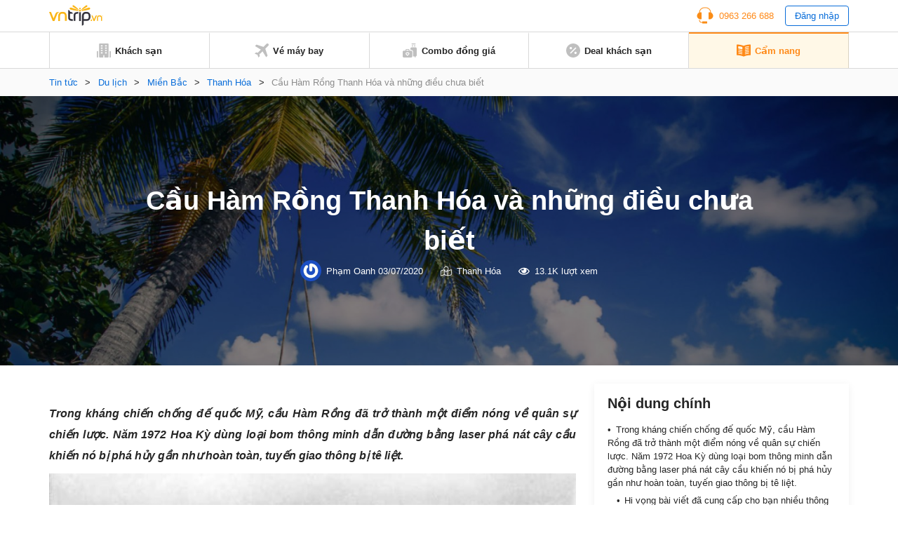

--- FILE ---
content_type: text/html; charset=UTF-8
request_url: https://www.vntrip.vn/cam-nang/cau-ham-rong-thanh-hoa-va-nhung-dieu-chua-biet-34396
body_size: 21494
content:
<!DOCTYPE html><html lang=vi><head><meta charset="utf-8"><meta http-equiv="x-ua-compatible" content="ie=edge"><meta name="viewport" content="width=device-width, initial-scale=1.0, maximum-scale=1.0, user-scalable=no"><meta name="format-detection" content="telephone=no"><meta name='dmca-site-verification' content='VXFUSDFYNE5BVkhFU1hUcmViYTFKUT090'><link rel="shortcut icon" type=image/x-icon href=https://statics.vntrip.vn/images/icons/vntrip_favicon.ico><link rel=stylesheet href="https://cdn.vntrip.vn/cam-nang/wp-content/themes/vntrip_blog_desktop_v2/assets/css/stylesDesktop.css?v=1.0.8"> <script async src="https://pagead2.googlesyndication.com/pagead/js/adsbygoogle.js?client=ca-pub-2549893200319024" crossorigin=anonymous></script> <meta name='robots' content='index, follow, max-image-preview:large, max-snippet:-1, max-video-preview:-1'><title>Cầu Hàm Rồng Thanh Hóa và những điều chưa biết</title><meta name="description" content="Cầu Hàm Rồng Thanh Hóa chứng nhân lịch sử còn nguyên vẹn cách đây hàng chục năm, cầu Hàm Rồng nổi tiếng về ý nghĩa lịch sử như một tượng đài kỳ vĩ đã trải qua năm tháng chiến tranh."><link rel=canonical href=https://www.vntrip.vn/cam-nang/cau-ham-rong-thanh-hoa-va-nhung-dieu-chua-biet-34396><meta property="og:locale" content="vi_VN"><meta property="og:type" content="article"><meta property="og:title" content="Cầu Hàm Rồng Thanh Hóa và những điều chưa biết"><meta property="og:description" content="Cầu Hàm Rồng Thanh Hóa chứng nhân lịch sử còn nguyên vẹn cách đây hàng chục năm, cầu Hàm Rồng nổi tiếng về ý nghĩa lịch sử như một tượng đài kỳ vĩ đã trải qua năm tháng chiến tranh."><meta property="og:url" content="https://www.vntrip.vn/cam-nang/cau-ham-rong-thanh-hoa-va-nhung-dieu-chua-biet-34396"><meta property="og:site_name" content="Cẩm nang du lịch Việt Nam"><meta property="article:publisher" content="https://www.facebook.com/vntrip"><meta property="article:published_time" content="2017-10-11T08:31:01+00:00"><meta property="article:modified_time" content="2020-07-03T10:17:44+00:00"><meta property="og:image" content="https://cdn.vntrip.vn/cam-nang/wp-content/uploads/2017/10/xe-dap.jpg"><meta property="og:image:width" content="640"><meta property="og:image:height" content="379"><meta name="twitter:card" content="summary"><meta name="twitter:label1" content="Được viết bởi"><meta name="twitter:data1" content="Phạm Oanh"><meta name="twitter:label2" content="Ước tính thời gian đọc"><meta name="twitter:data2" content="10 phút"> <script type=application/ld+json class=yoast-schema-graph>{"@context":"https://schema.org","@graph":[{"@type":"Organization","@id":"https://www.vntrip.vn/cam-nang/#organization","name":"Vntrip Ota","url":"https://www.vntrip.vn/cam-nang/","sameAs":["https://www.facebook.com/vntrip","https://www.instagram.com/vntrip.vn","https://www.linkedin.com/company/vntrip-ota","https://www.youtube.com/channel/UC5OXeHadEOiPhs2psjDIpZA/featured"],"logo":{"@type":"ImageObject","@id":"https://www.vntrip.vn/cam-nang/#logo","inLanguage":"vi","url":"https://cdn.vntrip.vn/cam-nang/wp-content/uploads/2019/11/logo-vntrip-60px.jpg","contentUrl":"https://cdn.vntrip.vn/cam-nang/wp-content/uploads/2019/11/logo-vntrip-60px.jpg","width":136,"height":60,"caption":"Vntrip Ota"},"image":{"@id":"https://www.vntrip.vn/cam-nang/#logo"}},{"@type":"WebSite","@id":"https://www.vntrip.vn/cam-nang/#website","url":"https://www.vntrip.vn/cam-nang/","name":"C\u1ea9m nang du l\u1ecbch Vi\u1ec7t Nam","description":"","publisher":{"@id":"https://www.vntrip.vn/cam-nang/#organization"},"potentialAction":[{"@type":"SearchAction","target":{"@type":"EntryPoint","urlTemplate":"https://www.vntrip.vn/cam-nang/?s={search_term_string}"},"query-input":"required name=search_term_string"}],"inLanguage":"vi"},{"@type":"ImageObject","@id":"https://www.vntrip.vn/cam-nang/cau-ham-rong-thanh-hoa-va-nhung-dieu-chua-biet-34396#primaryimage","inLanguage":"vi","url":"https://cdn.vntrip.vn/cam-nang/wp-content/uploads/2017/10/xe-dap.jpg","contentUrl":"https://cdn.vntrip.vn/cam-nang/wp-content/uploads/2017/10/xe-dap.jpg","width":640,"height":379,"caption":"M\u1ed9t ch\u1ee9ng nh\u00e2n l\u1ecbch s\u1eed (\u1ea2nh: ST)"},{"@type":"WebPage","@id":"https://www.vntrip.vn/cam-nang/cau-ham-rong-thanh-hoa-va-nhung-dieu-chua-biet-34396#webpage","url":"https://www.vntrip.vn/cam-nang/cau-ham-rong-thanh-hoa-va-nhung-dieu-chua-biet-34396","name":"C\u1ea7u H\u00e0m R\u1ed3ng Thanh H\u00f3a v\u00e0 nh\u1eefng \u0111i\u1ec1u ch\u01b0a bi\u1ebft","isPartOf":{"@id":"https://www.vntrip.vn/cam-nang/#website"},"primaryImageOfPage":{"@id":"https://www.vntrip.vn/cam-nang/cau-ham-rong-thanh-hoa-va-nhung-dieu-chua-biet-34396#primaryimage"},"datePublished":"2017-10-11T08:31:01+00:00","dateModified":"2020-07-03T10:17:44+00:00","description":"C\u1ea7u H\u00e0m R\u1ed3ng Thanh H\u00f3a ch\u1ee9ng nh\u00e2n l\u1ecbch s\u1eed c\u00f2n nguy\u00ean v\u1eb9n c\u00e1ch \u0111\u00e2y h\u00e0ng ch\u1ee5c n\u0103m, c\u1ea7u H\u00e0m R\u1ed3ng n\u1ed5i ti\u1ebfng v\u1ec1 \u00fd ngh\u0129a l\u1ecbch s\u1eed nh\u01b0 m\u1ed9t t\u01b0\u1ee3ng \u0111\u00e0i k\u1ef3 v\u0129 \u0111\u00e3 tr\u1ea3i qua n\u0103m th\u00e1ng chi\u1ebfn tranh.","breadcrumb":{"@id":"https://www.vntrip.vn/cam-nang/cau-ham-rong-thanh-hoa-va-nhung-dieu-chua-biet-34396#breadcrumb"},"inLanguage":"vi","potentialAction":[{"@type":"ReadAction","target":["https://www.vntrip.vn/cam-nang/cau-ham-rong-thanh-hoa-va-nhung-dieu-chua-biet-34396"]}]},{"@type":"BreadcrumbList","@id":"https://www.vntrip.vn/cam-nang/cau-ham-rong-thanh-hoa-va-nhung-dieu-chua-biet-34396#breadcrumb","itemListElement":[{"@type":"ListItem","position":1,"name":"Tin t\u1ee9c","item":"https://www.vntrip.vn/cam-nang/"},{"@type":"ListItem","position":2,"name":"Du l\u1ecbch","item":"https://www.vntrip.vn/cam-nang/du-lich"},{"@type":"ListItem","position":3,"name":"Mi\u1ec1n B\u1eafc","item":"https://www.vntrip.vn/cam-nang/du-lich/mien-bac"},{"@type":"ListItem","position":4,"name":"Thanh H\u00f3a","item":"https://www.vntrip.vn/cam-nang/du-lich/mien-bac/du-lich-thanh-hoa"},{"@type":"ListItem","position":5,"name":"C\u1ea7u H\u00e0m R\u1ed3ng Thanh H\u00f3a v\u00e0 nh\u1eefng \u0111i\u1ec1u ch\u01b0a bi\u1ebft"}]},{"@type":"Article","@id":"https://www.vntrip.vn/cam-nang/cau-ham-rong-thanh-hoa-va-nhung-dieu-chua-biet-34396#article","isPartOf":{"@id":"https://www.vntrip.vn/cam-nang/cau-ham-rong-thanh-hoa-va-nhung-dieu-chua-biet-34396#webpage"},"author":{"@id":"https://www.vntrip.vn/cam-nang/#/schema/person/8c92a43c8cde7596bdccf566b0459625"},"headline":"C\u1ea7u H\u00e0m R\u1ed3ng Thanh H\u00f3a v\u00e0 nh\u1eefng \u0111i\u1ec1u ch\u01b0a bi\u1ebft","datePublished":"2017-10-11T08:31:01+00:00","dateModified":"2020-07-03T10:17:44+00:00","mainEntityOfPage":{"@id":"https://www.vntrip.vn/cam-nang/cau-ham-rong-thanh-hoa-va-nhung-dieu-chua-biet-34396#webpage"},"wordCount":2054,"commentCount":0,"publisher":{"@id":"https://www.vntrip.vn/cam-nang/#organization"},"image":{"@id":"https://www.vntrip.vn/cam-nang/cau-ham-rong-thanh-hoa-va-nhung-dieu-chua-biet-34396#primaryimage"},"thumbnailUrl":"https://cdn.vntrip.vn/cam-nang/wp-content/uploads/2017/10/xe-dap.jpg","keywords":["C\u1ea3nh \u0111\u1eb9p","\u0110\u1ecba \u0111i\u1ec3m ch\u1ee5p \u1ea3nh","\u0111\u1ecba \u0111i\u1ec3m ch\u1ee5p \u1ea3nh \u0111\u1eb9p","du l\u1ecbch l\u1ecbch s\u1eed - v\u0103n h\u00f3a","du l\u1ecbch tr\u1ea3i nghi\u1ec7m","Vi\u1ec7t Nam"],"articleSection":["Thanh H\u00f3a"],"inLanguage":"vi","potentialAction":[{"@type":"CommentAction","name":"Comment","target":["https://www.vntrip.vn/cam-nang/cau-ham-rong-thanh-hoa-va-nhung-dieu-chua-biet-34396#respond"]}]},{"@type":"Person","@id":"https://www.vntrip.vn/cam-nang/#/schema/person/8c92a43c8cde7596bdccf566b0459625","name":"Ph\u1ea1m Oanh","image":{"@type":"ImageObject","@id":"https://www.vntrip.vn/cam-nang/#personlogo","inLanguage":"vi","url":"https://secure.gravatar.com/avatar/4a9f95006fe8cd8a70f792855e74a466?s=96&r=g","contentUrl":"https://secure.gravatar.com/avatar/4a9f95006fe8cd8a70f792855e74a466?s=96&r=g","caption":"Ph\u1ea1m Oanh"},"sameAs":["ppo231297@gmail.com"],"url":"https://www.vntrip.vn/cam-nang/author/oanh-v-phamvntrip-vn"}]}</script> <link rel=dns-prefetch href=//www.vntrip.vn><link rel=dns-prefetch href=//s.w.org><link rel=alternate type=application/rss+xml title="Cẩm nang du lịch Việt Nam &raquo; Cầu Hàm Rồng Thanh Hóa và những điều chưa biết Dòng phản hồi" href=https://www.vntrip.vn/cam-nang/cau-ham-rong-thanh-hoa-va-nhung-dieu-chua-biet-34396/feed><link rel=stylesheet id=toc-screen-css  href='https://cdn.vntrip.vn/cam-nang/wp-content/plugins/table-of-contents-plus/screen.min.css?ver=2106' type=text/css media=all><link rel=https://api.w.org/ href=https://www.vntrip.vn/cam-nang/wp-json/ ><link rel=alternate type=application/json href=https://www.vntrip.vn/cam-nang/wp-json/wp/v2/posts/34396><link rel=EditURI type=application/rsd+xml title=RSD href=https://www.vntrip.vn/cam-nang/xmlrpc.php?rsd><link rel=wlwmanifest type=application/wlwmanifest+xml href=https://cdn.vntrip.vn/cam-nang/wp-includes/wlwmanifest.xml><meta name="generator" content="WordPress 5.7.14"><link rel=shortlink href='https://www.vntrip.vn/cam-nang/?p=34396'><meta name="framework" content="Redux 4.1.29"><style media=screen>.g { margin:0px; padding:0px; overflow:hidden; line-height:1; zoom:1; }
	.g img { height:auto; }
	.g-col { position:relative; float:left; }
	.g-col:first-child { margin-left: 0; }
	.g-col:last-child { margin-right: 0; }
	.g-1 { margin:15px;  }
	.g-2 { margin:15px;  }
	.g-3 { margin:15px;  }
	.g-4 { margin:15px;  }
	.g-5 { margin:15px;  }
	.g-6 { margin:15px;  }
	.g-7 { margin:15px;  }
	.g-8 { margin:15px;  }
	.g-9 { margin:15px;  }
	.g-10 { margin:15px;  }
	.g-11 { margin:15px;  }
	.g-12 { margin:15px;  }
	.g-13 { margin:15px;  }
	.g-14 { margin:15px;  }
	.g-15 { margin:15px;  }
	.g-16 { margin:15px;  }
	.g-17 { margin:15px;  }
	.g-18 { margin:15px;  }
	.g-19 { margin:15px;  }
	.g-20 {  margin: 0 auto; }
	.g-21 {  margin: 0 auto; }
	.g-22 { margin:15px;  }
	.g-24 { margin:15px;  }
	.g-25 { margin:15px;  }
	.g-26 { margin:15px;  }
	.g-27 { margin:15px;  }
	.g-28 { margin:15px;  }
	.g-29 { margin:15px;  }
	.g-30 { margin:15px;  }
	.g-31 { margin:15px;  }
	.g-32 { margin:15px;  }
	.g-33 { margin:15px;  }
	.g-34 { margin:15px;  }
	.g-35 {  margin: 0 auto; }
	.g-36 { margin:15px;  }
	.g-38 { margin:10px;  }
	.g-39 {  margin: 0 auto; }
	.g-40 {  margin: 0 auto; }
	@media only screen and (max-width: 480px) {
		.g-col, .g-dyn, .g-single { width:100%; margin-left:0; margin-right:0; }
	}</style><link rel=amphtml href=https://www.vntrip.vn/cam-nang/cau-ham-rong-thanh-hoa-va-nhung-dieu-chua-biet-34396/amp></head><body><div class=pageBody><header class=header><div class=headerLg><div class=headerLg__top><div class=container><a href=https://www.vntrip.vn/cam-nang class=headerLg__logo><img src=https://statics.vntrip.vn/images//svg/logo-vntrip-black.svg alt=logo></a><div class=d-flex style="align-items: center;"><ul> <li> <a href=tel:0963266688 class=btnHotline> <svg width=24 height=24 viewBox="0 0 24 24" fill=none xmlns=http://www.w3.org/2000/svg> <path d="M14.5 20.5004H8.5C8.36739 20.5004 8.24021 20.5531 8.14645 20.6468C8.05268 20.7406 8 20.8678 8 21.0004V21.5004H7C5.6215 21.5004 4.5 20.3789 4.5 19.0004V18.4099C4.15978 18.3525 3.82519 18.2657 3.5 18.1504V19.0004C3.5 20.9304 5.07 22.5004 7 22.5004H8V23.0004C8 23.133 8.05268 23.2602 8.14645 23.3539C8.24021 23.4477 8.36739 23.5004 8.5 23.5004H14.5C14.6326 23.5004 14.7598 23.4477 14.8536 23.3539C14.9473 23.2602 15 23.133 15 23.0004V21.0004C15 20.8678 14.9473 20.7406 14.8536 20.6468C14.7598 20.5531 14.6326 20.5004 14.5 20.5004Z" fill=#FA8C16></path> <path d="M20.496 7.9185C20.4515 3.8205 17.108 0.5 13 0.5H11C6.892 0.5 3.5485 3.8205 3.504 7.9185C1.738 8.6905 0.5 10.4525 0.5 12.5C0.5 15.257 2.743 17.5 5.5 17.5C5.8635 17.5 6.237 17.457 6.6105 17.3725C6.72108 17.3474 6.81986 17.2855 6.89063 17.197C6.9614 17.1084 6.99997 16.9984 7 16.885V8.115C6.99997 8.00162 6.9614 7.89161 6.89063 7.80303C6.81986 7.71445 6.72108 7.65256 6.6105 7.6275C6.2462 7.54399 5.87375 7.50123 5.5 7.5C5.1645 7.5 4.8375 7.5345 4.5205 7.5975C4.73 4.201 7.5515 1.5 11 1.5H13C16.4485 1.5 19.27 4.201 19.4795 7.5975C19.157 7.53297 18.8289 7.50032 18.5 7.5C18.136 7.5 17.7625 7.543 17.389 7.628C17.2785 7.65316 17.1798 7.71509 17.1092 7.80366C17.0385 7.89224 17 8.00219 17 8.1155V16.885C17 16.9984 17.0386 17.1084 17.1094 17.197C17.1801 17.2855 17.2789 17.3474 17.3895 17.3725C17.763 17.457 18.1365 17.5 18.5 17.5C21.257 17.5 23.5 15.257 23.5 12.5C23.5 10.4525 22.262 8.6905 20.496 7.9185Z" fill=#FA8C16></path> </svg> <span>0963 266 688</span> </a> </li> <li> <button type=button class=btnLogin id=login_btn>Đăng nhập</button> </li></ul><ul class=nav-account style="display: none"> <li class=user-tab><div class=user_avatar> <img src=https://statics.vntrip.vn/uploads/loyalty_program/20180710_483500_Standardlogo.png></div> <a class=acount-loged><span id=user_fullname></span> <svg width=12 height=7 viewBox="0 0 13 8" fill=none xmlns=http://www.w3.org/2000/svg> <path d="M12.0859 1.31641C12.1406 1.39844 12.168 1.48047 12.168 1.5625C12.168 1.67188 12.1406 1.72656 12.0859 1.78125L6.37109 7.52344C6.28906 7.57812 6.20703 7.60547 6.125 7.60547C6.01562 7.60547 5.96094 7.57812 5.90625 7.52344L0.164062 1.78125C0.109375 1.72656 0.0820312 1.67188 0.0820312 1.5625C0.0820312 1.48047 0.109375 1.39844 0.164062 1.31641L0.710938 0.769531C0.765625 0.714844 0.820312 0.6875 0.929688 0.6875C1.01172 0.6875 1.09375 0.714844 1.17578 0.769531L6.125 5.71875L11.0742 0.769531C11.1289 0.714844 11.2109 0.6875 11.3203 0.6875C11.4023 0.6875 11.4844 0.714844 11.5391 0.769531L12.0859 1.31641Z" fill=#096DD9></path> </svg> </a><div class="regLog membership-regLog" style=display:none><div class=membership-regLog__body> <a class=membership-regLog__item href=https://www.vntrip.vn/tai-khoan/dashboard target=_blank> <span class="sprite-membership sprite-dashboard"></span> <span class=text>Bảng điều khiển</span> </a><div class=membership-regLog__btn> <a href=# class="btn btn_orange" id=user_logout>Đăng xuất</a></div></div></div> </li></ul></div></div></div><div class=headerLg__navbar><div class=container><div class=headerLg__nav> <a href=https://www.vntrip.vn/ target=_blank> <svg width=20 height=20 viewBox="0 0 20 20" fill=none xmlns=http://www.w3.org/2000/svg> <path d="M18.3334 19.9997H19.1667C19.6667 19.9997 20 19.6663 20 19.1663V11.6663C20 11.1663 19.6667 10.833 19.1667 10.833H18.3334V19.9997Z" fill=#BFBFBF></path> <path d="M1.66667 19.1663V10.833H0.833333C0.333333 10.833 0 11.1663 0 11.6663V19.1663C0 19.6663 0.333333 19.9997 0.833333 19.9997H1.66667V19.1663Z" fill=#BFBFBF></path> <path d="M15.8334 0H4.16671C3.66671 0 3.33337 0.333333 3.33337 0.833333V19.1667C3.33337 19.6667 3.66671 20 4.16671 20H9.16671V16.6667H10.8334V20H15.8334C16.3334 20 16.6667 19.6667 16.6667 19.1667V0.833333C16.6667 0.333333 16.3334 0 15.8334 0ZM8.33337 14.1667H5.83337V12.5H8.33337V14.1667ZM8.33337 10.8333H5.83337V9.16667H8.33337V10.8333ZM8.33337 7.5H5.83337V5.83333H8.33337V7.5ZM8.33337 4.16667H5.83337V2.5H8.33337V4.16667ZM14.1667 14.1667H11.6667V12.5H14.1667V14.1667ZM14.1667 10.8333H11.6667V9.16667H14.1667V10.8333ZM14.1667 7.5H11.6667V5.83333H14.1667V7.5ZM14.1667 4.16667H11.6667V2.5H14.1667V4.16667Z" fill=#BFBFBF></path> </svg> <span>Khách sạn</span> </a> <a href=https://www.vntrip.vn/ve-may-bay target=_blank> <svg width=20 height=20 viewBox="0 0 20 20" fill=none xmlns=http://www.w3.org/2000/svg> <path d="M19.435 0.565049C18.6705 -0.199326 17.4273 -0.186553 16.6788 0.593408L12.5817 4.86282L2.58324 1.55396L0.484375 3.65286L8.81844 8.78431L4.60141 13.1786L1.89707 12.7346L0 14.6317L3.97578 16.0242L5.36832 20L7.26539 18.1029L6.82141 15.3986L11.2157 11.1816L16.3471 19.5156L18.4461 17.4167L15.1372 7.41825L19.4066 3.32118C20.1866 2.57267 20.1993 1.32946 19.435 0.565049Z" fill=#BFBFBF></path> </svg> <span>Vé máy bay</span> </a> <a href="https://donggia.vntrip.vn/?utm_source=Blog&utm_team=combo&utm_campaign=combodynamic&utm_medium=Blog_menu" target=_blank> <svg width=20 height=20 viewBox="0 0 20 20" fill=none xmlns=http://www.w3.org/2000/svg> <path d="M7.22644 13.9237C7.00398 14.1226 6.66746 14.1224 6.44507 13.9233C6.3157 13.8075 6.15343 13.75 5.99132 13.75C5.81621 13.75 5.64125 13.8171 5.50816 13.95C5.37941 14.0787 5.30847 14.2499 5.30847 14.4321C5.30847 14.6142 5.37941 14.7854 5.5082 14.9141L6.83597 16.242L8.16359 14.9143C8.29253 14.7855 8.36347 14.6143 8.36347 14.4321C8.36347 14.2499 8.29253 14.0787 8.16375 13.95C7.90777 13.6946 7.49585 13.6829 7.22644 13.9237Z" fill=#BFBFBF></path> <path d="M11.9141 10.2344H9.57031V9.25781C9.57031 8.50395 8.95699 7.89062 8.20312 7.89062H5.46875C4.71488 7.89062 4.10156 8.50395 4.10156 9.25781V10.2344H1.75781C0.788555 10.2344 0 11.0229 0 11.9922V18.2422C0 19.2114 0.788555 20 1.75781 20H11.9141C12.8833 20 13.6719 19.2114 13.6719 18.2422V11.9922C13.6719 11.0229 12.8833 10.2344 11.9141 10.2344ZM5.27344 9.25781C5.27344 9.15012 5.36105 9.0625 5.46875 9.0625H8.20312C8.31082 9.0625 8.39844 9.15012 8.39844 9.25781V10.2344H5.27344V9.25781ZM8.99203 15.7429L7.25023 17.4847C7.13582 17.5991 6.98586 17.6563 6.83594 17.6563C6.68602 17.6563 6.53602 17.5991 6.42164 17.4847L4.67969 15.7427C4.32949 15.3929 4.13656 14.9273 4.13656 14.4319C4.13656 13.9364 4.32949 13.4709 4.67984 13.1208C5.26098 12.5402 6.13668 12.4227 6.83633 12.7814C7.53551 12.4237 8.41094 12.5412 8.99168 13.1205C9.34242 13.4709 9.53535 13.9365 9.53535 14.4319C9.53531 14.9273 9.34238 15.3929 8.99203 15.7429Z" fill=#BFBFBF></path> <path d="M16.4844 2.30469H17.6562V4.375H16.4844V2.30469Z" fill=#BFBFBF></path> <path d="M13.3594 2.30469H14.5312V4.375H13.3594V2.30469Z" fill=#BFBFBF></path> <path d="M13.1641 1.17188H17.8516C18.1752 1.17188 18.4375 0.909531 18.4375 0.585938C18.4375 0.262344 18.1752 0 17.8516 0H13.1641C12.8405 0 12.5781 0.262344 12.5781 0.585938C12.5781 0.909531 12.8405 1.17188 13.1641 1.17188Z" fill=#BFBFBF></path> <path d="M18.2422 5.54688H12.7734C11.8026 5.54688 11.0156 6.33387 11.0156 7.30469V9.0625H11.9141C13.5295 9.0625 14.8438 10.3768 14.8438 11.9922V18.4375H17.2656V19.4141C17.2656 19.7377 17.528 20 17.8516 20C18.1752 20 18.4375 19.7377 18.4375 19.4141V18.4264C19.3164 18.3292 20 17.5845 20 16.6797V7.30469C20 6.33387 19.213 5.54688 18.2422 5.54688Z" fill=#BFBFBF></path> </svg> <span>Combo đồng giá</span> </a> <a href="https://www.vntrip.vn/khuyen-mai?sort=best_selling" target=_blank> <svg width=20 height=20 viewBox="0 0 20 20" fill=none xmlns=http://www.w3.org/2000/svg> <path d="M10 0C4.48583 0 0 4.48583 0 10C0 15.5142 4.48583 20 10 20C15.5142 20 20 15.5142 20 10C20 4.48583 15.5142 0 10 0ZM5 6.66667C4.99498 6.44472 5.03435 6.224 5.11581 6.01748C5.19726 5.81096 5.31916 5.62279 5.47434 5.46402C5.62951 5.30526 5.81485 5.17909 6.01945 5.09294C6.22406 5.00678 6.44382 4.96238 6.66582 4.96232C6.88783 4.96226 7.10761 5.00656 7.31226 5.09262C7.51691 5.17867 7.7023 5.30474 7.85756 5.46343C8.01282 5.62211 8.13481 5.81022 8.21637 6.0167C8.29792 6.22319 8.33741 6.44388 8.3325 6.66583C8.32287 7.1013 8.14315 7.5157 7.8318 7.82031C7.52046 8.12492 7.10223 8.29554 6.66666 8.29565C6.23108 8.29576 5.81277 8.12535 5.50128 7.82089C5.18978 7.51643 5.00985 7.10213 5 6.66667ZM6.66667 14.5117L5.48833 13.3333L13.3333 5.48833L14.5117 6.66667L6.66667 14.5117ZM13.3333 15C13.1114 15.005 12.8907 14.9656 12.6841 14.8842C12.4776 14.8027 12.2895 14.6808 12.1307 14.5257C11.9719 14.3705 11.8458 14.1852 11.7596 13.9805C11.6735 13.7759 11.629 13.5562 11.629 13.3342C11.6289 13.1122 11.6732 12.8924 11.7593 12.6877C11.8453 12.4831 11.9714 12.2977 12.1301 12.1424C12.2888 11.9872 12.4769 11.8652 12.6834 11.7836C12.8899 11.7021 13.1105 11.6626 13.3325 11.6675C13.768 11.6771 14.1824 11.8569 14.487 12.1682C14.7916 12.4795 14.9622 12.8978 14.9623 13.3333C14.9624 13.7689 14.792 14.1872 14.4876 14.4987C14.1831 14.8102 13.7688 14.9902 13.3333 15Z" fill=#BFBFBF></path> </svg> <span>Deal khách sạn</span> </a> <a href=https://www.vntrip.vn/cam-nang/ class=active> <svg width=20 height=18 viewBox="0 0 20 18" fill=none xmlns=http://www.w3.org/2000/svg> <path d="M19.4141 0.505859C14.3145 0.505859 10.9659 1.92082 10 2.38766V2.39902C9.01867 1.96098 5.39633 0.505859 0.585938 0.505859C0.262344 0.505859 0 0.768203 0 1.0918V15.095C0 15.4186 0.262344 15.6809 0.585938 15.6809C5.82805 15.6809 9.68418 17.5459 9.74016 17.5733C9.82227 17.6139 9.91121 17.6341 9.99996 17.6341H10C10.0129 17.6341 10.0257 17.6336 10.0386 17.6327C10.0427 17.6325 10.0468 17.6319 10.051 17.6316C10.0597 17.6308 10.0684 17.63 10.0771 17.6289C10.082 17.6282 10.0868 17.6273 10.0917 17.6266C10.0996 17.6253 10.1074 17.624 10.1152 17.6225C10.1205 17.6214 10.1257 17.6202 10.1309 17.619C10.1383 17.6173 10.1457 17.6155 10.153 17.6136C10.1584 17.6121 10.1637 17.6105 10.169 17.6089C10.1761 17.6068 10.1832 17.6045 10.1903 17.6021C10.1956 17.6002 10.201 17.5983 10.2063 17.5963C10.2132 17.5937 10.22 17.5909 10.2269 17.5881C10.2322 17.5859 10.2375 17.5836 10.2429 17.5811C10.2496 17.5781 10.2562 17.5748 10.2628 17.5715C10.268 17.5689 10.2732 17.5663 10.2784 17.5635C10.2803 17.5625 10.2823 17.5616 10.2843 17.5605C10.3181 17.5417 13.7375 15.6809 19.4141 15.6809C19.7377 15.6809 20 15.4186 20 15.095V1.0918C20 0.768164 19.7377 0.505859 19.4141 0.505859ZM2.32434 3.54066C2.32434 3.37606 2.39355 3.21902 2.51512 3.10801C2.63664 2.99699 2.79906 2.94227 2.96324 2.95711C4.66473 3.11156 6.29555 3.42856 7.81031 3.89934C8.05535 3.97551 8.22234 4.20227 8.22234 4.45887V6.80262C8.22234 6.98887 8.13379 7.16399 7.98387 7.27445C7.88199 7.34949 7.75992 7.38856 7.63641 7.38856C7.57812 7.38856 7.51953 7.37988 7.46254 7.36215C6.02629 6.91578 4.47688 6.61492 2.8573 6.46789C2.55547 6.44051 2.32434 6.18742 2.32434 5.88438V3.54066ZM8.19598 14.0078C8.11793 14.2589 7.88645 14.42 7.6366 14.42C7.57898 14.42 7.52043 14.4114 7.46254 14.3934C6.02629 13.947 4.47688 13.6462 2.8573 13.4991C2.53504 13.4699 2.29746 13.1849 2.32672 12.8627C2.35598 12.5404 2.64117 12.3027 2.9632 12.3321C4.66469 12.4865 6.29551 12.8035 7.81027 13.2743C8.11937 13.3704 8.29203 13.6988 8.19598 14.0078ZM8.19598 11.664C8.11793 11.9152 7.88645 12.0762 7.6366 12.0762C7.57898 12.0762 7.52043 12.0677 7.46254 12.0496C6.02629 11.6033 4.47688 11.3024 2.8573 11.1554C2.53504 11.1261 2.29746 10.8412 2.32672 10.5189C2.35598 10.1966 2.64117 9.95902 2.9632 9.98832C4.66469 10.1428 6.29551 10.4598 7.81027 10.9305C8.11937 11.0266 8.29203 11.355 8.19598 11.664ZM8.19598 9.32028C8.11793 9.57141 7.88645 9.73246 7.6366 9.73246C7.57898 9.73246 7.52043 9.72391 7.46254 9.7059C6.02629 9.25953 4.47688 8.95867 2.8573 8.81164C2.53504 8.78238 2.29746 8.49742 2.32672 8.17516C2.35598 7.85285 2.64117 7.61504 2.9632 7.64457C4.66469 7.79902 6.29551 8.11602 7.81027 8.5868C8.11937 8.68289 8.29203 9.01125 8.19598 9.32028ZM17.1232 13.4992C15.5036 13.6463 13.9542 13.9471 12.5179 14.3935C12.46 14.4114 12.4014 14.42 12.3438 14.42C12.094 14.42 11.8625 14.259 11.7845 14.0079C11.6885 13.6988 11.8611 13.3705 12.1702 13.2744C13.685 12.8036 15.3158 12.4866 17.0172 12.3322C17.3393 12.3029 17.6245 12.5405 17.6537 12.8628C17.683 13.185 17.4455 13.47 17.1232 13.4992ZM17.1232 11.1555C15.5036 11.3025 13.9542 11.6034 12.5179 12.0497C12.46 12.0677 12.4014 12.0763 12.3438 12.0763C12.094 12.0763 11.8625 11.9152 11.7845 11.6641C11.6885 11.3551 11.8611 11.0267 12.1702 10.9307C13.685 10.4599 15.3158 10.1429 17.0172 9.98844C17.3393 9.95902 17.6245 10.1967 17.6537 10.519C17.683 10.8412 17.4455 11.1262 17.1232 11.1555ZM17.1232 8.81172C15.5036 8.95875 13.9542 9.25961 12.5179 9.70598C12.46 9.72395 12.4014 9.73254 12.3438 9.73254C12.094 9.73254 11.8625 9.57149 11.7845 9.32035C11.6885 9.01133 11.8611 8.68297 12.1702 8.58692C13.685 8.11613 15.3158 7.79914 17.0172 7.64469C17.3393 7.61543 17.6245 7.85297 17.6537 8.17527C17.683 8.49746 17.4455 8.78246 17.1232 8.81172ZM17.1232 6.46793C15.5036 6.61496 13.9542 6.91582 12.5179 7.36219C12.46 7.38016 12.4014 7.38875 12.3438 7.38875C12.094 7.38875 11.8625 7.2277 11.7845 6.97656C11.6885 6.66754 11.8611 6.33918 12.1702 6.24313C13.685 5.77234 15.3158 5.45535 17.0172 5.3009C17.3393 5.27145 17.6245 5.50914 17.6537 5.83148C17.683 6.15371 17.4455 6.43867 17.1232 6.46793ZM17.1232 4.12418C15.5036 4.27121 13.9542 4.57207 12.5179 5.01844C12.46 5.03641 12.4014 5.045 12.3438 5.045C12.094 5.045 11.8625 4.88395 11.7845 4.63281C11.6885 4.32379 11.8611 3.99543 12.1702 3.89938C13.685 3.42859 15.3158 3.1116 17.0172 2.95715C17.3393 2.92785 17.6245 3.16543 17.6537 3.48773C17.683 3.80996 17.4455 4.09492 17.1232 4.12418Z" fill=#BFBFBF></path> </svg> <span>Cẩm nang</span> </a></div></div></div></div><div id=loginBox class=formLogin><div class=formLogin__backdrop></div><div class=formLogin__body><div class=formLogin__header><p>Đăng nhập</p> <button type=button class=formLogin__close> <svg width=10 height=12 viewBox="0 0 10 12" fill=none xmlns=http://www.w3.org/2000/svg> <path d="M5.80926 6L9.91082 1.11094C9.97957 1.02969 9.92176 0.90625 9.81551 0.90625H8.56863C8.49519 0.90625 8.42488 0.939062 8.37644 0.995312L4.99363 5.02813L1.61082 0.995312C1.56394 0.939062 1.49363 0.90625 1.41863 0.90625H0.171756C0.0655061 0.90625 0.00769351 1.02969 0.0764435 1.11094L4.17801 6L0.0764435 10.8891C0.0610429 10.9072 0.0511628 10.9293 0.0479759 10.9529C0.0447889 10.9764 0.048429 11.0004 0.0584644 11.022C0.0684997 11.0435 0.0845088 11.0617 0.104591 11.0745C0.124672 11.0872 0.147983 11.0939 0.171756 11.0938H1.41863C1.49207 11.0938 1.56238 11.0609 1.61082 11.0047L4.99363 6.97188L8.37644 11.0047C8.42332 11.0609 8.49363 11.0938 8.56863 11.0938H9.81551C9.92176 11.0938 9.97957 10.9703 9.91082 10.8891L5.80926 6Z" fill=black></path> </svg> </button></div><div class=formLogin__main> <input type=text placeholder=Email class=form-control id=login_email> <input type=password placeholder="Mật khẩu" class=form-control id=login_password><div class=formLogin__line><div class=checkbox> <input id=pp13 type=checkbox checked> <label for=pp13>Lưu mật khẩu</label></div> <a href=https://vntrip.vn class=btnPass target=_blank>Quên mật khẩu</a></div> <button type=button class="btn btn_orange formLogin__btn" id=submit_login>Đăng nhập</button></div><div class=formLogin__footer><p class=formLogin__text>Chưa có tài khoản?&nbsp;<a href=https://vntrip.vn class=btnRegister target=_blank>Đăng ký</a></p><p class=formLogin__text>Bạn là khách hàng doanh nghiệp?&nbsp;<a href=https://business.vntrip.vn target=_blank>Đăng nhập tại đây</a></p></div></div></div><div id=registerBox class=formLogin><div class=formLogin__backdrop></div><div class=formLogin__body><div class=formLogin__header><p>Đăng ký</p> <button type=button class=formLogin__close> <svg width=10 height=12 viewBox="0 0 10 12" fill=none xmlns=http://www.w3.org/2000/svg> <path d="M5.80926 6L9.91082 1.11094C9.97957 1.02969 9.92176 0.90625 9.81551 0.90625H8.56863C8.49519 0.90625 8.42488 0.939062 8.37644 0.995312L4.99363 5.02813L1.61082 0.995312C1.56394 0.939062 1.49363 0.90625 1.41863 0.90625H0.171756C0.0655061 0.90625 0.00769351 1.02969 0.0764435 1.11094L4.17801 6L0.0764435 10.8891C0.0610429 10.9072 0.0511628 10.9293 0.0479759 10.9529C0.0447889 10.9764 0.048429 11.0004 0.0584644 11.022C0.0684997 11.0435 0.0845088 11.0617 0.104591 11.0745C0.124672 11.0872 0.147983 11.0939 0.171756 11.0938H1.41863C1.49207 11.0938 1.56238 11.0609 1.61082 11.0047L4.99363 6.97188L8.37644 11.0047C8.42332 11.0609 8.49363 11.0938 8.56863 11.0938H9.81551C9.92176 11.0938 9.97957 10.9703 9.91082 10.8891L5.80926 6Z" fill=black></path> </svg> </button></div><div class=formLogin__main><p class=p1>Đăng ký mới tài khoản VNTRIP:</p> <input type=text placeholder="Tài khoản, Email" class=form-control> <input type=text placeholder="Mật khẩu" class=form-control> <input type=text placeholder="Nhập lại mật khẩu" class=form-control> <button type=button class="btn btn_orange formLogin__btn">Đăng ký</button></div><div class=formLogin__footer><p class=formLogin__text>Đã có tài khoản?&nbsp;<a href=# class=btnLogin>Đăng nhập</a></p><p class=formLogin__text>Qua việc đăng ký tài khoản VNTRIP, bạn đồng ý hoàn toàn với các<a href=#>&nbsp;Điều khoản, Điều kiện&nbsp;</a>cũng như các<a href=#>&nbsp;Chính sách bảo mật&nbsp;</a>của VNTRIP.</p></div></div></div><div id=passBox class=formLogin><div class=formLogin__backdrop></div><div class=formLogin__body><div class=formLogin__header><p>Quên mật khẩu</p> <button type=button class=formLogin__close> <svg width=10 height=12 viewBox="0 0 10 12" fill=none xmlns=http://www.w3.org/2000/svg> <path d="M5.80926 6L9.91082 1.11094C9.97957 1.02969 9.92176 0.90625 9.81551 0.90625H8.56863C8.49519 0.90625 8.42488 0.939062 8.37644 0.995312L4.99363 5.02813L1.61082 0.995312C1.56394 0.939062 1.49363 0.90625 1.41863 0.90625H0.171756C0.0655061 0.90625 0.00769351 1.02969 0.0764435 1.11094L4.17801 6L0.0764435 10.8891C0.0610429 10.9072 0.0511628 10.9293 0.0479759 10.9529C0.0447889 10.9764 0.048429 11.0004 0.0584644 11.022C0.0684997 11.0435 0.0845088 11.0617 0.104591 11.0745C0.124672 11.0872 0.147983 11.0939 0.171756 11.0938H1.41863C1.49207 11.0938 1.56238 11.0609 1.61082 11.0047L4.99363 6.97188L8.37644 11.0047C8.42332 11.0609 8.49363 11.0938 8.56863 11.0938H9.81551C9.92176 11.0938 9.97957 10.9703 9.91082 10.8891L5.80926 6Z" fill=black></path> </svg> </button></div><div class=formLogin__main><p class=p1>Nhập địa chỉ Email đã đăng ký tài khoản Vntrip, hệ thống sẽ gửi thông tin hướng dẫn bạn khôi phục lại mật khẩu.</p> <input type=text placeholder="Tài khoản, Email" class=form-control> <button type=button class="btn btn_orange formLogin__btn">Gửi</button></div></div></div></header><main class=wrapper><div class=blBreadcr><div class=container><ul class=breadcr><span><span><a href=https://www.vntrip.vn/cam-nang/ >Tin tức</a> &gt; <span><a href=https://www.vntrip.vn/cam-nang/du-lich>Du lịch</a> &gt; <span><a href=https://www.vntrip.vn/cam-nang/du-lich/mien-bac>Miền Bắc</a> &gt; <span><a href=https://www.vntrip.vn/cam-nang/du-lich/mien-bac/du-lich-thanh-hoa>Thanh Hóa</a> &gt; <span class=breadcrumb_last aria-current=page>Cầu Hàm Rồng Thanh Hóa và những điều chưa biết</span></span></span></span></span></span></ul></div></div><style>#toc_container {
            display: none;
        }</style><section class=reviewLg><div class=blBanner> <img src=https://cdn.vntrip.vn/cam-nang/wp-content/themes/vntrip_blog_desktop_v2/assets/images/vnt-banner-default-post-03.jpg alt="Cầu Hàm Rồng Thanh Hóa và những điều chưa biết>"><div class=blBanner__cont><h1 class="heading1">Cầu Hàm Rồng Thanh Hóa và những điều chưa biết</h1><div class=d-flex><div class=blBanner__line> <img src="https://secure.gravatar.com/avatar/4a9f95006fe8cd8a70f792855e74a466?s=96&#038;r=g" alt="Phạm Oanh" style="width: 30px;height: 30px;border-radius: 50%"> <span> <a href=https://www.vntrip.vn/cam-nang/author/oanh-v-phamvntrip-vn title="Phạm Oanh">Phạm Oanh</a> 03/07/2020 </span></div><div class=blBanner__line> <svg width=16 height=15 viewBox="0 0 16 15" fill=none xmlns=http://www.w3.org/2000/svg> <path d="M15.3125 5.125C15.4219 5.125 15.5039 5.17969 15.6133 5.26172C15.6953 5.34375 15.75 5.45312 15.75 5.5625V12.3984C15.75 12.5898 15.6953 12.7539 15.5859 12.8906C15.4766 13.0547 15.3672 13.1641 15.2031 13.2188L11.0469 14.668C10.6641 14.7773 10.3086 14.7773 9.95312 14.668L5.25 13L0.601562 14.7227C0.546875 14.75 0.492188 14.75 0.4375 14.75C0.328125 14.75 0.21875 14.7227 0.136719 14.6406C0.0273438 14.5586 0 14.4492 0 14.3125V7.47656C0 7.3125 0.0273438 7.14844 0.136719 6.98438C0.246094 6.84766 0.382812 6.73828 0.546875 6.65625L4.64844 5.23438C4.45703 4.79688 4.375 4.41406 4.375 4.11328C4.375 3.51172 4.51172 2.96484 4.83984 2.44531C5.14062 1.92578 5.55078 1.51562 6.09766 1.21484C6.64453 0.914062 7.21875 0.75 7.875 0.75C8.50391 0.75 9.07812 0.914062 9.625 1.21484C10.1719 1.51562 10.582 1.92578 10.9102 2.44531C11.2109 2.96484 11.375 3.53906 11.375 4.14062C11.375 4.74219 10.9922 5.61719 10.2266 6.76562L10.5 6.875L15.1484 5.15234C15.2031 5.15234 15.2578 5.125 15.3125 5.125ZM4.8125 12.2344V6.10938L0.847656 7.47656L0.875 13.6836L4.8125 12.2344ZM7.875 1.625C7.13672 1.625 6.50781 1.87109 6.01562 2.36328C5.49609 2.85547 5.25 3.42969 5.25 4.11328C5.25 4.49609 5.46875 5.07031 5.96094 5.83594C6.42578 6.62891 7.05469 7.47656 7.875 8.40625C8.66797 7.47656 9.29688 6.62891 9.78906 5.83594C10.2539 5.07031 10.5 4.49609 10.5 4.11328C10.5 3.42969 10.2266 2.85547 9.73438 2.36328C9.21484 1.87109 8.58594 1.625 7.875 1.625ZM10.0625 13.7656V7.64062L9.70703 7.53125C9.24219 8.13281 8.75 8.73438 8.20312 9.33594C8.09375 9.44531 7.98438 9.5 7.875 9.5C7.73828 9.5 7.62891 9.44531 7.54688 9.33594C6.83594 8.54297 6.20703 7.77734 5.6875 7.01172V12.2344L10.0625 13.7656ZM10.9375 13.7656L14.9023 12.3984L14.875 6.19141L10.9375 7.64062V13.7656Z" fill=white></path> </svg> <span><a href=https://www.vntrip.vn/cam-nang/du-lich/mien-bac/du-lich-thanh-hoa rel="category tag">Thanh Hóa</a></span></div><div class=blBanner__line> <svg width=16 height=11 viewBox="0 0 16 11" fill=none xmlns=http://www.w3.org/2000/svg> <path d="M15.5586 5.09375C15.668 5.3125 15.75 5.53125 15.75 5.75C15.75 5.99609 15.668 6.21484 15.5586 6.40625C14.7656 7.74609 13.6992 8.8125 12.3594 9.57812C10.9922 10.3984 9.48828 10.7812 7.875 10.7812C6.23438 10.7812 4.75781 10.3984 3.39062 9.57812C2.02344 8.8125 0.957031 7.74609 0.191406 6.40625C0.0546875 6.21484 0 5.99609 0 5.75C0 5.53125 0.0546875 5.3125 0.191406 5.09375C0.957031 3.78125 2.02344 2.71484 3.39062 1.92188C4.75781 1.12891 6.23438 0.71875 7.875 0.71875C9.48828 0.71875 10.9922 1.12891 12.3594 1.92188C13.6992 2.71484 14.7656 3.78125 15.5586 5.09375ZM7.875 9.46875C9.24219 9.46875 10.5273 9.14062 11.6758 8.45703C12.8242 7.80078 13.7539 6.89844 14.4375 5.75C14 5.06641 13.4805 4.46484 12.8789 3.91797C12.2773 3.37109 11.5938 2.93359 10.8281 2.60547C11.3203 3.28906 11.5938 4.05469 11.5938 4.875C11.5938 5.55859 11.4023 6.1875 11.0742 6.73438C10.7461 7.30859 10.2812 7.77344 9.73438 8.10156C9.16016 8.42969 8.53125 8.59375 7.875 8.59375C7.19141 8.59375 6.5625 8.42969 6.01562 8.10156C5.44141 7.77344 4.97656 7.30859 4.64844 6.73438C4.32031 6.1875 4.15625 5.55859 4.15625 4.875C4.15625 4.27344 4.29297 3.67188 4.59375 3.125C4.59375 3.5625 4.73047 3.91797 5.03125 4.21875C5.33203 4.51953 5.6875 4.65625 6.125 4.65625C6.53516 4.65625 6.89062 4.51953 7.19141 4.21875C7.49219 3.91797 7.65625 3.5625 7.65625 3.125C7.65625 2.71484 7.49219 2.35938 7.21875 2.05859C5.96094 2.16797 4.83984 2.55078 3.80078 3.20703C2.76172 3.86328 1.91406 4.71094 1.3125 5.75C1.96875 6.89844 2.89844 7.80078 4.04688 8.45703C5.19531 9.14062 6.48047 9.46875 7.875 9.46875Z" fill=white></path> </svg> <span>13.1K lượt xem</span></div></div></div></div><div class=container><div class=row><div class="col col-8"><div class=fbGroup><div class=btnGroup><div class=fb-like data-href=https://www.vntrip.vn/cam-nang/cau-ham-rong-thanh-hoa-va-nhung-dieu-chua-biet-34396 data-width data-layout=button_count data-action=like data-size=small data-share=true></div></div></div><div class=reviewLg__cont><p></p><div id=toc_container class="toc_transparent no_bullets"><p class=toc_title>Nội dung ch&iacute;nh</p><ul class=toc_list><li><a href=#[base64]>Trong kháng chiến chống đế quốc Mỹ, cầu Hàm Rồng đã trở thành một điểm nóng về quân sự chiến lược. Năm 1972 Hoa Kỳ dùng loại bom thông minh dẫn đường bằng laser phá nát cây cầu khiến nó bị phá hủy gần như hoàn toàn, tuyến giao thông bị tê liệt.</a><ul><li><a href=#[base64]>Hi vọng bài viết đã cung cấp cho bạn nhiều thông tin hữu ích về địa điểm cầu Hàm Rồng lịch sử. Chúc bạn có những chuyến đi vui vẻ và ý nghĩa, khám phá nhiều nét đẹp văn hóa lịch sử địa phương nơi đi qua.</a></li></ul></li></ul></div><h2 style="text-align: justify;"><span id=[base64]><span style="font-size: 12pt;"><strong><em><span style="font-family: arial, helvetica, sans-serif;">Trong kháng chiến chống đế quốc Mỹ, cầu Hàm Rồng đã trở thành một điểm nóng về quân sự chiến lược. Năm 1972 Hoa Kỳ dùng loại bom thông minh dẫn đường bằng laser phá nát cây cầu khiến nó bị phá hủy gần như hoàn toàn, tuyến giao thông bị tê liệt.</span></em></strong></span></span></h2><div id=attachment_34409 style="width: 650px" class="wp-caption aligncenter"><img aria-describedby=caption-attachment-34409 loading=lazy class="wp-image-34409 size-full" title="Cầu Hàm Rồng Thanh Hóa một thời chiến tranh " src=https://cdn.vntrip.vn/cam-nang/wp-content/uploads/2017/10/pha-huy-e1507184242141.jpg alt="Cầu Hàm Rồng Thanh Hóa một thời chiến tranh " width=640 height=344><p id=caption-attachment-34409 class=wp-caption-text><span style="font-family: arial, helvetica, sans-serif;">Một thời cầu Hàm Rồng bị phá hủy gần như hoàn toàn (Ảnh: ST)</span></p></div><p style="text-align: justify;"><span style="font-weight: 400; font-family: arial, helvetica, sans-serif;">Cây cầu này có cả một chiều dài lịch sử đầy hào hùng, bi tráng. Năm 1904 người Pháp bắt đầu xây dựng <strong>cầu Hàm Rồng</strong> có hình vòm bằng thép. Kết cấu cây cầu có nét tương đồng với cầu Long Biên ở Hà Nội, ở giữa có đường ray cho tàu chạy qua, hai bên là đường cho ô tô và xe thô sơ đi. </span></p><div id=attachment_34403 style="width: 650px" class="wp-caption aligncenter"><img aria-describedby=caption-attachment-34403 loading=lazy class="wp-image-34403 size-full" title="Cầu Hàm Rồng Thanh Hóa 01 " src=https://cdn.vntrip.vn/cam-nang/wp-content/uploads/2017/10/duong-ray.jpg alt="Cầu Hàm Rồng Thanh Hóa 01 " width=640 height=393><p id=caption-attachment-34403 class=wp-caption-text><span style="font-family: arial, helvetica, sans-serif;">Giữa là đường ray, hai bên dành cho xe thô sơ và người đi bộ (Ảnh: ST)</span></p></div><p style="text-align: justify;"><span style="font-weight: 400; font-family: arial, helvetica, sans-serif;">Năm 2000, cây cầu Hoàng Long được xây dựng nằm ngay cạnh Hàm Rồng, con đường chia đôi gánh nặng, giao thông qua sông Mã nhộn nhịp hơn bao giờ. Hiện nay, cây cầu cũ chỉ phục vụ cho tuyến đường sắt lưu thông là chính. </span></p><div id=attachment_34400 style="width: 650px" class="wp-caption aligncenter"><img aria-describedby=caption-attachment-34400 loading=lazy class="wp-image-34400 size-full" title="Cầu Hàm Long nằm ngay cạnh cầu Hàm Rồng " src=https://cdn.vntrip.vn/cam-nang/wp-content/uploads/2017/10/cau-honag-long.jpg alt="Cầu Hàm Long nằm ngay cạnh cầu Hàm Rồng " width=640 height=372><p id=caption-attachment-34400 class=wp-caption-text><span style="font-family: arial, helvetica, sans-serif;">Cầu Hoàng Long nằm ngay cạnh cầu Hàm Rồng (Ảnh: ST)</span></p></div><p style="text-align: justify;"><span style="font-weight: 400; font-family: arial, helvetica, sans-serif;">Từ khi có cầu mới, cầu Hàm Rồng vắng người qua lại hơn, nhưng đây vẫn là nơi hẹn hò lý tưởng của nhiều cặp đôi, nơi tụ tập tán chuyện của những nhóm bạn học sinh áo trắng.</span></p><div id=attachment_34398 style="width: 650px" class="wp-caption aligncenter"><img aria-describedby=caption-attachment-34398 loading=lazy class="wp-image-34398 size-full" title="Cầu Hàm Rồng bắc qua sông Mã " src=https://cdn.vntrip.vn/cam-nang/wp-content/uploads/2017/10/cau-ham-rong.jpg alt="Cầu Hàm Rồng bắc qua sông Mã " width=640 height=339><p id=caption-attachment-34398 class=wp-caption-text><span style="font-family: arial, helvetica, sans-serif;">Cây cầu bắc qua sông Mã (Ảnh: ST)</span></p></div><div id=attachment_34414 style="width: 650px" class="wp-caption aligncenter"><img aria-describedby=caption-attachment-34414 loading=lazy class="wp-image-34414 size-full" title="Cầu Hàm Rồng bắc qua sông Mã 01" src=https://cdn.vntrip.vn/cam-nang/wp-content/uploads/2017/10/tu-tap.jpg alt="Cầu Hàm Rồng bắc qua sông Mã 01" width=640 height=408><p id=caption-attachment-34414 class=wp-caption-text><span style="font-family: arial, helvetica, sans-serif;">Nơi tụ tập hóng gió của người dân (Ảnh: ST)</span></p></div><div id=attachment_34410 style="width: 650px" class="wp-caption aligncenter"><img aria-describedby=caption-attachment-34410 loading=lazy class="wp-image-34410 size-full" title="Cầu Hàm Rồng bắc qua sông Mã 02" src=https://cdn.vntrip.vn/cam-nang/wp-content/uploads/2017/10/phuọt-e1507184359484.jpg alt="Cầu Hàm Rồng bắc qua sông Mã 02" width=640 height=437><p id=caption-attachment-34410 class=wp-caption-text><span style="font-family: arial, helvetica, sans-serif;">Một trong những địa chỉ các bạn trẻ hay lui tới (Ảnh: ST)</span></p></div><p style="text-align: justify;"><span style="font-weight: 400; font-family: arial, helvetica, sans-serif;"><strong>Cầu Hàm Rồng Thanh Hóa</strong> bắc qua sông Mã như một chứng nhân lịch sử, một địa danh tham quan nổi tiếng của Thành phố Thanh Hóa. Các đoàn học sinh sinh viên thường tổ chức các chuyến tham quan, dã ngoại kết hợp với điểm cầu Hàm Rồng nhằm giáo dục tinh thần yêu nước. </span></p><div id=attachment_34418 style="width: 650px" class="wp-caption aligncenter"><img aria-describedby=caption-attachment-34418 loading=lazy class="wp-image-34418 size-full" title="Cầu Hàm Rồng Thanh Hóa 03" src=https://cdn.vntrip.vn/cam-nang/wp-content/uploads/2017/10/xe-dap.jpg alt="Cầu Hàm Rồng Thanh Hóa 03" width=640 height=379><p id=caption-attachment-34418 class=wp-caption-text><span style="font-family: arial, helvetica, sans-serif;">Một chứng nhân lịch sử (Ảnh: ST)</span></p></div><p style="text-align: justify;"><span style="font-weight: 400; font-family: arial, helvetica, sans-serif;">Từ trên cầu nhìn xuống, dòng sông Mã lặng lẽ trôi, dòng chảy êm đềm mang theo lượng phù sa đỏ bồi đắp cho vùng đất anh hùng.</span></p><div id=attachment_34407 style="width: 650px" class="wp-caption aligncenter"><img aria-describedby=caption-attachment-34407 loading=lazy class="wp-image-34407 size-full" title="Cầu Hàm Rồng Thanh Hóa 04" src=https://cdn.vntrip.vn/cam-nang/wp-content/uploads/2017/10/mot-khuc-song-ma.jpg alt="Cầu Hàm Rồng Thanh Hóa 04" width=640 height=360><p id=caption-attachment-34407 class=wp-caption-text><span style="font-family: arial, helvetica, sans-serif;">Một khúc sông Mã (Ảnh: ST)</span></p></div><p style="text-align: justify;"><span style="font-weight: 400; font-family: arial, helvetica, sans-serif;">Chiều chiều, nhiều người thường đứng trên cầu ngắm hoàng hôn dần buông, mỗi khi có đoàn tàu đi qua sàn cầu rung lên thành nhịp, dường như có thể cảm nhận được từng chiếc đinh tán, từng con ốc đang gồng mình lên để không bị rời ra. Từng đoàn tàu đi qua che khuất ánh nắng chiều vàng, lúc ẩn lúc hiện theo nhịp đường ray. </span></p><div id=attachment_34404 style="width: 650px" class="wp-caption aligncenter"><img aria-describedby=caption-attachment-34404 loading=lazy class="wp-image-34404 size-full" title="Cầu Hàm Rồng Thanh Hóa 05" src=https://cdn.vntrip.vn/cam-nang/wp-content/uploads/2017/10/duong-sat.jpg alt="Cầu Hàm Rồng Thanh Hóa 05" width=640 height=427 srcset="https://cdn.vntrip.vn/cam-nang/wp-content/uploads/2017/10/duong-sat.jpg 640w, https://cdn.vntrip.vn/cam-nang/wp-content/uploads/2017/10/duong-sat-345x230.jpg 345w" sizes="(max-width: 640px) 100vw, 640px"><p id=caption-attachment-34404 class=wp-caption-text><span style="font-family: arial, helvetica, sans-serif;">Đường sắt dành cho tàu hỏa qua cầu (Ảnh: ST)</span></p></div><p style="text-align: justify;"><span style="font-weight: 400; font-family: arial, helvetica, sans-serif;">Hoàng hôn nhìn từ trên cầu rõ nét từng đường nét, khung cảnh nhuốm màu trầm tối trong ánh nắng yếu ớt cuối ngày.</span></p><div id=attachment_34405 style="width: 650px" class="wp-caption aligncenter"><img aria-describedby=caption-attachment-34405 loading=lazy class="wp-image-34405 size-full" title="Cầu Hàm Rồng Thanh Hóa 06" src=https://cdn.vntrip.vn/cam-nang/wp-content/uploads/2017/10/hoang-hon-e1507184426202.jpg alt="Cầu Hàm Rồng Thanh Hóa 06" width=640 height=375><p id=caption-attachment-34405 class=wp-caption-text><span style="font-family: arial, helvetica, sans-serif;">Chiều hoàng hôn trên cầu Hàm Rồng (Ảnh: ST)</span></p></div><p style="text-align: justify;"><span style="font-weight: 400; font-family: arial, helvetica, sans-serif;">Trong chiến tranh <strong>cầu Hàm Rồng</strong> có vị trí vô cùng quan trọng, giúp bộ đội Việt Nam giành nhiều thắng lợi, đảm bảo tuyến đường quân vận. Tại đây quân đội Việt Nam đã bắn hạ nhiều máy bay, bảo vệ cây cầu trong một thời gian dài.</span></p><div id=attachment_34417 style="width: 650px" class="wp-caption aligncenter"><img aria-describedby=caption-attachment-34417 loading=lazy class="wp-image-34417 size-full" title="Cầu Hàm Rồng Thanh Hóa 07" src=https://cdn.vntrip.vn/cam-nang/wp-content/uploads/2017/10/vi-tri.jpg alt="Cầu Hàm Rồng Thanh Hóa 07" width=640 height=298><p id=caption-attachment-34417 class=wp-caption-text><span style="font-family: arial, helvetica, sans-serif;">Cầu Hàm Rồng có vị trí giao thông quan trọng (Ảnh: ST)</span></p></div><p style="text-align: justify;"><span style="font-family: arial, helvetica, sans-serif;">Hơn một địa điểm thắng cảnh, <strong>cầu Hàm Rồng</strong> nổi tiếng về ý nghĩa lịch sử như một tượng đài kỳ vĩ đã trải qua năm tháng chiến tranh, đã cùng bao thế hệ bảo vệ tuyến huyết mạch Bắc &#8211; Nam. Trong những năm tháng chiến tranh quân địch đã xác định cầu Hàm Rồng là một “điểm tắc lý tưởng” nên đã ra sức tổ chức các cuộc không kích bằng bom hạng nặng. Bầu trời Hàm Rồng nhuộm khói đen, tiếng gầm rú của động cơ máy bay xé tan bầu trời yên bình xứ Thanh. Ngày trở lại, những người lính pháo phòng không ở điểm nóng Hàm Rồng không khỏi xúc động, mọi thứ như vừa mới diễn ra. Đứng trên cầu nghĩ về một nơi xa xăm, tiếng bom đạn, tiếng động cơ máy bay phản lực như còn nguyên bên tai.</span></p><div id=attachment_34412 style="width: 650px" class="wp-caption aligncenter"><img aria-describedby=caption-attachment-34412 loading=lazy class="wp-image-34412 size-full" title="Cầu Hàm Rồng Thanh Hóa 08" src=https://cdn.vntrip.vn/cam-nang/wp-content/uploads/2017/10/tro-lai.jpg alt="Cầu Hàm Rồng Thanh Hóa 08" width=640 height=388><p id=caption-attachment-34412 class=wp-caption-text><span style="font-family: arial, helvetica, sans-serif;">Ngày trở lại kí ức về một thời khói lửa vẫn còn nguyên (Ảnh: ST)</span></p></div><p style="text-align: justify;"><span style="font-weight: 400; font-family: arial, helvetica, sans-serif;">Những chiến thắng, những hi sinh ở cầu Hàm Rồng là một trong những nguyên nhân trực tiếp giúp cho công cuộc thống nhất đất nước thành công, cổ vũ tinh thần chiến đấu của toàn dân tộc. </span></p><p style="text-align: justify;"><span style="font-weight: 400; font-family: arial, helvetica, sans-serif;">Bên kia cầu là núi Đầu Rồng đón lấy một nhịp cầu bắc qua, có một kiến trúc sư người Pháp đã từng đánh giá, chính bởi độ nghiêng của ngon núi và cấu tạo địa chất lòng sông khiến cho việc xây dựng trụ cầu Hàm Rồng trở nên rất khó khăn. Đối với người Pháp xây cầu, làm đường là nhu cầu thiết yếu để công cuộc bóc lột, khai thác tài nguyên diễn ra thuận tiện. Vì vậy cầu Hàm Rồng đã được xây dựng bởi sự kết hợp của nhiều chuyên gia, kĩ sư đến từ các nước Pháp, Italia, Đức.</span></p><div id=attachment_34399 style="width: 650px" class="wp-caption aligncenter"><img aria-describedby=caption-attachment-34399 loading=lazy class="wp-image-34399 size-full" title="Cầu Hàm Rồng Thanh Hóa 09" src=https://cdn.vntrip.vn/cam-nang/wp-content/uploads/2017/10/cau-hm-rong-dem-e1507184480967.jpg alt="Cầu Hàm Rồng Thanh Hóa 09" width=640 height=434><p id=caption-attachment-34399 class=wp-caption-text><span style="font-family: arial, helvetica, sans-serif;">Hi sinh trong quá khứ đem đến  thành quả cho tương lai (Ảnh: ST)</span></p></div><div id=attachment_34416 style="width: 650px" class="wp-caption aligncenter"><img aria-describedby=caption-attachment-34416 loading=lazy class="wp-image-34416 size-full" title="Cầu Hàm Rồng Thanh Hóa 10" src=https://cdn.vntrip.vn/cam-nang/wp-content/uploads/2017/10/ve-dem-e1507184503133.jpg alt="Cầu Hàm Rồng Thanh Hóa 10" width=640 height=289><p id=caption-attachment-34416 class=wp-caption-text><span style="font-family: arial, helvetica, sans-serif;">Vẻ đẹp khác thường khi cây cầu lên đèn (Ảnh: ST)</span></p></div><div id=attachment_34402 style="width: 650px" class="wp-caption aligncenter"><img aria-describedby=caption-attachment-34402 loading=lazy class="wp-image-34402 size-full" title="Cầu Hàm Rồng Thanh Hóa 11" src=https://cdn.vntrip.vn/cam-nang/wp-content/uploads/2017/10/cau-ve-dem-e1507184527587.jpg alt="Cầu Hàm Rồng Thanh Hóa 11" width=640 height=426><p id=caption-attachment-34402 class=wp-caption-text><span style="font-family: arial, helvetica, sans-serif;">Cây cầu lung linh về đêm (Ảnh: ST)</span></p></div><p style="text-align: justify;"><span style="font-weight: 400; font-family: arial, helvetica, sans-serif;">Sau khi tham quan cầu Hàm Rồng bạn có thể lên núi vào động Long Quang. Nơi đây đã đón bước chân của nhiều tao nhân nổi tiếng như: Nguyễn Trãi, Lê Thánh Tông và nhiều văn sĩ khác. Từng vách đá, từng đường đi lối mòn được cây cối bao phủ xanh mát.</span></p><div id=attachment_34408 style="width: 650px" class="wp-caption aligncenter"><img aria-describedby=caption-attachment-34408 loading=lazy class="wp-image-34408 size-full" title="Cầu Hàm Rồng Thanh Hóa 12" src=https://cdn.vntrip.vn/cam-nang/wp-content/uploads/2017/10/nui.jpg alt="Cầu Hàm Rồng Thanh Hóa 12" width=640 height=427 srcset="https://cdn.vntrip.vn/cam-nang/wp-content/uploads/2017/10/nui.jpg 640w, https://cdn.vntrip.vn/cam-nang/wp-content/uploads/2017/10/nui-345x230.jpg 345w" sizes="(max-width: 640px) 100vw, 640px"><p id=caption-attachment-34408 class=wp-caption-text><span style="font-family: arial, helvetica, sans-serif;">Cây cối trên núi bao phủ xanh mát (Ảnh: ST)</span></p></div><p style="text-align: justify;"><span style="font-family: arial, helvetica, sans-serif;">Đối diện với núi Đầu Rồng phía bên bờ Bắc sông Mã chính là núi Ngọc. Từ trên không trung giống hình tượng đầu rồng đang nhả ngọc. Tuyệt tác của tự nhiên đã mang đến cho nơi đây một khung cảnh hết sức độc đáo nên thơ. Cây cầu đã đón bao bức chân đi theo năm tháng, mối chuyến đi qua cầu Hàm Rồng như níu chân người lữ khách để lại bao kỉ niệm đẹp trong chuyến đi đó.</span></p><p style="text-align: justify;"><span style="font-family: arial, helvetica, sans-serif;">Cầu Hàm Rồng thuộc Thành phố Thanh Hóa và chỉ cách trung tâm Thành phố khoảng 7 km. Đến thăm cầu Hàm Rồng bạn có thể kết hợp đi thêm một số địa điểm cách không xa Thành Phố như: Vườn quốc gia Bến Én, biển Sầm Sơn, hòn Trống Mái, di tích Lam Kinh…</span></p><p style="text-align: justify;"><strong><span style="font-family: arial, helvetica, sans-serif;">Bạn có thể xem một số địa điểm du lịch khác:</span></strong></p><ul> <li style="text-align: justify;"><blockquote><p><span style="font-family: arial, helvetica, sans-serif;"><a href=https://www.vntrip.vn/cam-nang/du-lich-bai-bien-sam-son-diem-den-hap-dan-cho-nhung-nguoi-yeu-bien-18677 target=_blank rel="noopener noreferrer">Du lịch bãi biển Sầm Sơn &#8211; Điểm đến hấp dẫn cho những người yêu biển </a></span></p></blockquote> </li> <li style="text-align: justify;"><blockquote><p><span style="font-family: arial, helvetica, sans-serif;"><a href=https://www.vntrip.vn/cam-nang/du-lich-bien-hai-tien-14422 target=_blank rel="noopener noreferrer">Du lịch biển Hải Tiến Thanh Hóa ngỡ ngàng trước &#8220;vẻ đẹp hoang sơ&#8221; hút hồn </a></span></p></blockquote> </li> <li style="text-align: justify;"><blockquote><p><span style="font-family: arial, helvetica, sans-serif;"><a href=https://www.vntrip.vn/cam-nang/vuon-quoc-gia-ben-en-thanh-hoa-17510>Vườn quốc gia Bến En </a></span></p></blockquote> </li></ul><div id=attachment_34397 style="width: 650px" class="wp-caption aligncenter"><img aria-describedby=caption-attachment-34397 loading=lazy class="wp-image-34397 size-full" title="Vườn quốc gia Bến En " src=https://cdn.vntrip.vn/cam-nang/wp-content/uploads/2017/10/ben-en.jpg alt="Vườn quốc gia Bến En " width=640 height=427 srcset="https://cdn.vntrip.vn/cam-nang/wp-content/uploads/2017/10/ben-en.jpg 640w, https://cdn.vntrip.vn/cam-nang/wp-content/uploads/2017/10/ben-en-345x230.jpg 345w" sizes="(max-width: 640px) 100vw, 640px"><p id=caption-attachment-34397 class=wp-caption-text><span style="font-family: arial, helvetica, sans-serif;">Vườn quốc gia Bến Én (Ảnh: ST)</span></p></div><div id=attachment_34413 style="width: 650px" class="wp-caption aligncenter"><img aria-describedby=caption-attachment-34413 loading=lazy class="wp-image-34413 size-full" title="Hòn trống mái Sầm Sơn " src=https://cdn.vntrip.vn/cam-nang/wp-content/uploads/2017/10/trong-mai.jpg alt="Hòn trống mái Sầm Sơn " width=640 height=477><p id=caption-attachment-34413 class=wp-caption-text><span style="font-family: arial, helvetica, sans-serif;">Phiến đá có hình dáng giống cặp trống, mái (Ảnh: ST)</span></p></div><div id=attachment_34406 style="width: 650px" class="wp-caption aligncenter"><img aria-describedby=caption-attachment-34406 loading=lazy class="wp-image-34406 size-full" title="Di tích lịch sử Lam Kinh " src=https://cdn.vntrip.vn/cam-nang/wp-content/uploads/2017/10/lam-kinh.jpg alt="Di tích lịch sử Lam Kinh " width=640 height=427 srcset="https://cdn.vntrip.vn/cam-nang/wp-content/uploads/2017/10/lam-kinh.jpg 640w, https://cdn.vntrip.vn/cam-nang/wp-content/uploads/2017/10/lam-kinh-345x230.jpg 345w" sizes="(max-width: 640px) 100vw, 640px"><p id=caption-attachment-34406 class=wp-caption-text><span style="font-family: arial, helvetica, sans-serif;">Di tích lịch sử Lam Kinh (Ảnh: ST)</span></p></div><p style="text-align: justify;"><span style="font-family: arial, helvetica, sans-serif;"><b>Xem thêm: </b><a href=https://www.vntrip.vn/cam-nang/bo-tui-kinh-nghiem-du-lich-thanh-hoa-tu-den-z-15107><b>Bỏ túi kinh nghiệm du lịch Thanh Hóa từ A đến Z</b></a></span></p><h3 style="text-align: justify;"><span id=[base64]><span style="font-weight: 400; font-family: arial, helvetica, sans-serif; font-size: 12pt;">Hi vọng bài viết đã cung cấp cho bạn nhiều thông tin hữu ích về địa điểm cầu Hàm Rồng lịch sử. Chúc bạn có những chuyến đi vui vẻ và ý nghĩa, khám phá nhiều nét đẹp văn hóa lịch sử địa phương nơi đi qua.</span></span></h3><p></p><div id=gtx-trans style="position: absolute; left: -6px; top: 9626.59px;"><div class=gtx-trans-icon></div></div></p></div><div class=commentGroup id=comments><div class=form-group><form id=commentform><textarea type=text class=form-control id=comment name=comment placeholder="Bạn cảm thấy bài viết này thế nào?" autocomplete=off></textarea><input type=hidden id=post_id value=34396> <button class="btn btn_blue btn_sm" id=submit>Gửi</button></form></div><h3 class="heading3"> 0 bình luận</h3><ol class=comment-list></ol></div><div class=careBox><h3 class="heading3">Bạn có thể quan tâm</h3><div class="textList textList_link"><ul> <li><h4 class="heading4"><a href=https://www.vntrip.vn/cam-nang/bai-dong-thanh-hoa-2-105186>Check-in Bãi Đông “thiên đường biển xanh cát vàng” đẹp quên lối về</a></h4> </li> <li><h4 class="heading4"><a href=https://www.vntrip.vn/cam-nang/paracel-resort-hai-tien-95637>Paracel Resort Hải Tiến &#8211; Thiên đường nghỉ dưỡng trong mơ</a></h4> </li></ul></div><div class=careBox__fb><div class=btnGroup><div class=fb-like data-href=https://www.vntrip.vn/cam-nang/cau-ham-rong-thanh-hoa-va-nhung-dieu-chua-biet-34396 data-width data-layout=button_count data-action=like data-size=small data-share=true></div></div></div><div class=tagList><h6><a href=https://www.vntrip.vn/cam-nang/chu-de/canh-dep>Cảnh đẹp</a></h6><h6><a href=https://www.vntrip.vn/cam-nang/chu-de/dia-diem-chup-anh>Địa điểm chụp ảnh</a></h6><h6><a href=https://www.vntrip.vn/cam-nang/chu-de/dia-diem-chup-anh-dep>địa điểm chụp ảnh đẹp</a></h6><h6><a href=https://www.vntrip.vn/cam-nang/chu-de/du-lich-lich-su-van-hoa>du lịch lịch sử - văn hóa</a></h6><h6><a href=https://www.vntrip.vn/cam-nang/chu-de/du-lich-trai-nghiem>du lịch trải nghiệm</a></h6><h6><a href=https://www.vntrip.vn/cam-nang/chu-de/viet-nam>Việt Nam</a></h6></div></div></div><div class="col col-4"><div class=sideNav><h3 class="heading3 mb-15">Nội dung chính</h3><ul class="toc_widget_list no_bullets"><li><a href=#[base64]>Trong kháng chiến chống đế quốc Mỹ, cầu Hàm Rồng đã trở thành một điểm nóng về quân sự chiến lược. Năm 1972 Hoa Kỳ dùng loại bom thông minh dẫn đường bằng laser phá nát cây cầu khiến nó bị phá hủy gần như hoàn toàn, tuyến giao thông bị tê liệt.</a><ul><li><a href=#[base64]>Hi vọng bài viết đã cung cấp cho bạn nhiều thông tin hữu ích về địa điểm cầu Hàm Rồng lịch sử. Chúc bạn có những chuyến đi vui vẻ và ý nghĩa, khám phá nhiều nét đẹp văn hóa lịch sử địa phương nơi đi qua.</a></li></ul></li></ul></div><div class=fixedBox><div class=callBox><div class=callBox__phone><div class=callBox__icon> <svg width=35 height=41 viewBox="0 0 35 41" fill=none xmlns=http://www.w3.org/2000/svg> <path d="M14.7656 26.9531L17.3438 33.2812C17.5 33.9062 17.5 34.4531 17.3438 35.0781C17.1875 35.7031 16.7969 36.0938 16.25 36.4062L11.1719 39.6094C10.625 39.9219 10.0781 40.0781 9.53125 40C8.90625 39.9219 8.4375 39.6875 7.96875 39.2188C4.45312 35.7812 2.10938 31.6406 0.859375 26.875C-0.390625 22.3438 -0.390625 17.7344 0.859375 13.125C2.10938 8.4375 4.45312 4.29688 7.96875 0.78125C8.4375 0.390625 8.90625 0.15625 9.53125 0.078125C10.0781 0 10.625 0.078125 11.1719 0.390625L16.25 3.59375C16.7969 3.90625 17.1875 4.375 17.3438 5C17.5 5.625 17.5 6.17188 17.3438 6.71875L14.7656 13.0469C14.5312 13.5938 14.1406 13.9844 13.6719 14.2969C13.2031 14.6094 12.6562 14.7656 12.1094 14.6875L8.75 14.2969C7.57812 18.125 7.57812 21.9531 8.75 25.7031L12.1094 25.3125C12.6562 25.3125 13.2031 25.3906 13.6719 25.7031C14.1406 26.0156 14.5312 26.4844 14.7656 26.9531ZM14.9219 34.2969C14.9219 34.2969 15 34.2969 15 34.2188L12.4219 27.8906L12.3438 27.8125L7.03125 28.3594C5.9375 25.3906 5.39062 22.5781 5.39062 20.0781C5.39062 17.5781 5.9375 14.7656 7.03125 11.6406L12.3438 12.1875C12.3438 12.1875 12.4219 12.1875 12.4219 12.1094L15 5.78125L14.9219 5.70312L9.84375 2.5H9.76562C6.5625 5.70312 4.375 9.45312 3.28125 13.75C2.1875 17.9688 2.1875 22.1094 3.28125 26.25C4.375 30.625 6.5625 34.375 9.76562 37.5H9.84375L14.9219 34.2969ZM22.8125 7.26562C22.9688 7.10938 23.2812 7.03125 23.5938 7.03125C23.9062 7.03125 24.1406 7.1875 24.2969 7.42188C24.7656 8.28125 25 9.14062 25 10C25 10.9375 24.7656 11.7969 24.2969 12.5781C24.1406 12.8906 23.9062 13.0469 23.5938 13.0469C23.2812 13.0469 22.9688 12.9688 22.8125 12.7344L22.3438 12.2656C22.1875 12.1875 22.0312 12.0312 22.0312 11.7969C22.0312 11.6406 22.0312 11.4062 22.1875 11.1719C22.5781 10.3906 22.5781 9.60938 22.1875 8.82812C22.0312 8.67188 22.0312 8.4375 22.0312 8.20312C22.0312 8.04688 22.1875 7.89062 22.3438 7.73438L22.8125 7.26562ZM30.0781 0.234375C30.2344 0.078125 30.4688 0 30.7812 0C31.0938 0 31.3281 0.15625 31.4844 0.3125C33.0469 2.1875 34.0625 4.29688 34.6094 6.5625C35.0781 8.90625 35.0781 11.1719 34.6094 13.4375C34.0625 15.7812 33.0469 17.8125 31.4844 19.6875C31.3281 19.9219 31.0938 20 30.7812 20C30.4688 20 30.2344 19.9219 30.0781 19.7656L29.6875 19.2969C29.4531 19.1406 29.375 18.9844 29.375 18.6719C29.375 18.4375 29.4531 18.2031 29.6094 18.0469C31.4844 15.7031 32.5 13.0469 32.5 10C32.5 7.03125 31.4844 4.29688 29.6094 1.95312C29.4531 1.79688 29.375 1.64062 29.375 1.32812C29.375 1.09375 29.4531 0.859375 29.6875 0.703125L30.0781 0.234375ZM26.4844 3.75C26.6406 3.59375 26.875 3.51562 27.1875 3.51562C27.5 3.51562 27.7344 3.67188 27.8906 3.82812C29.2969 5.70312 30 7.73438 30 10C30 12.3438 29.2969 14.375 27.8906 16.1719C27.7344 16.4062 27.5 16.5625 27.1875 16.5625C26.875 16.5625 26.6406 16.4844 26.4844 16.25L26.0156 15.7812C25.8594 15.625 25.7031 15.4688 25.7031 15.2344C25.7031 15 25.7812 14.7656 25.9375 14.6094C26.9531 13.2812 27.5 11.7188 27.5 10C27.5 8.28125 26.9531 6.79688 25.9375 5.39062C25.7812 5.23438 25.7031 5.07812 25.7031 4.84375C25.7031 4.60938 25.8594 4.375 26.0156 4.21875L26.4844 3.75Z" fill=#FA8C16></path> </svg></div><div class=callBox__numb><p class=p1>Cần tìm khách sạn giá tốt</p><p class=p2>0963 266 688</p></div></div><div class=callBox__cont><div class=callBox__title><p>Hoặc để lại thông tin<br>Vntrip sẽ gọi lại cho bạn</p> <svg width=12 height=8 viewBox="0 0 12 8" fill=none xmlns=http://www.w3.org/2000/svg> <path d="M11.1307 0.6875H0.868242C0.560429 0.6875 0.388554 1.0125 0.579179 1.23437L5.71043 7.18437C5.8573 7.35469 6.14012 7.35469 6.28855 7.18437L11.4198 1.23437C11.6104 1.0125 11.4386 0.6875 11.1307 0.6875Z" fill=black></path> </svg></div><div class=callBox__form> <input type=text placeholder="Họ và tên" class=form-control id=full_name> <input type=text placeholder="Số điện thoại *" class=form-control id=call_box_phone_number><p id=callbox_status style="display:none;font-size: 12px;color:green;">Gửi thành công!</p> <button type=button class="btn btn_orange" id=callbox_submit>Gửi</button></div></div></div><div class=poster><a href=https://www.vntrip.vn/ ><img width=845 height=1900 src=https://cdn.vntrip.vn/cam-nang/wp-content/uploads/2024/11/standy-180.80-2.pdf-1-1.png class="image wp-image-122481  attachment-full size-full" alt loading=lazy style="max-width: 100%; height: auto;" srcset="https://cdn.vntrip.vn/cam-nang/wp-content/uploads/2024/11/standy-180.80-2.pdf-1-1.png 845w, https://cdn.vntrip.vn/cam-nang/wp-content/uploads/2024/11/standy-180.80-2.pdf-1-1-768x1727.png 768w, https://cdn.vntrip.vn/cam-nang/wp-content/uploads/2024/11/standy-180.80-2.pdf-1-1-683x1536.png 683w, https://cdn.vntrip.vn/cam-nang/wp-content/uploads/2024/11/standy-180.80-2.pdf-1-1-300x675.png 300w, https://cdn.vntrip.vn/cam-nang/wp-content/uploads/2024/11/standy-180.80-2.pdf-1-1-116x260.png 116w, https://cdn.vntrip.vn/cam-nang/wp-content/uploads/2024/11/standy-180.80-2.pdf-1-1-84x188.png 84w, https://cdn.vntrip.vn/cam-nang/wp-content/uploads/2024/11/standy-180.80-2.pdf-1-1-30x68.png 30w" sizes="(max-width: 845px) 100vw, 845px"></a></div></div></div></div><div class=flexBox><div class=flexBox__header><h3 class="heading3">Một số cẩm nang khác, bạn muốn biết?</h3> <a href=# class=btnMore>Xem tất cả <svg width=11 height=13 viewBox="0 0 11 13" fill=none xmlns=http://www.w3.org/2000/svg> <path d="M0.957031 0.734375V0.761719C0.875 0.707031 0.792969 0.652344 0.710938 0.652344C0.601562 0.652344 0.546875 0.679688 0.492188 0.734375L0.300781 0.953125C0.21875 1.00781 0.191406 1.08984 0.191406 1.17188C0.191406 1.28125 0.21875 1.33594 0.300781 1.39062L5.63281 6.75L0.273438 12.082C0.21875 12.1641 0.191406 12.2461 0.191406 12.3281C0.191406 12.4375 0.21875 12.4922 0.273438 12.5469L0.492188 12.7656C0.546875 12.8203 0.601562 12.8477 0.710938 12.8477C0.792969 12.8477 0.875 12.8203 0.957031 12.7383L6.72656 6.99609C6.78125 6.94141 6.80859 6.85938 6.80859 6.75C6.80859 6.66797 6.78125 6.58594 6.72656 6.50391L0.957031 0.734375ZM3.99219 0.734375L3.96484 0.761719C4.01953 0.707031 4.10156 0.652344 4.21094 0.652344C4.29297 0.652344 4.375 0.707031 4.45703 0.761719L10.2266 6.53125C10.2812 6.58594 10.3086 6.66797 10.3086 6.75C10.3086 6.85938 10.2812 6.94141 10.2266 6.99609L4.45703 12.7656C4.375 12.8203 4.29297 12.8477 4.21094 12.8477C4.10156 12.8477 4.04688 12.8203 3.99219 12.7656L3.80078 12.5742C3.71875 12.5195 3.69141 12.4375 3.69141 12.3281C3.69141 12.2461 3.71875 12.1641 3.80078 12.082L9.13281 6.75L3.77344 1.41797C3.71875 1.36328 3.69141 1.28125 3.69141 1.17188C3.69141 1.08984 3.71875 1.00781 3.77344 0.953125L3.99219 0.734375Z" fill=#1890FF></path> </svg> </a></div><div class=flexBox__cont></div></div><div class=slideBox><div class=slideBox__header><h3 class='heading3'>Các khách sạn phù hợp với bạn! Đừng bỏ lỡ</h3></div><div class='slideBox__group owl-carousel' data-items=3></div></div></div></section></main><footer class=footerLg><div class=container><div class=footerLg__top><p class=footerLg__title><span>Khách sạn theo Tỉnh Thành</span></p><ul class=footerLg__list> <li><a href=https://www.vntrip.vn/khach-san/an-giang>Khách sạn An Giang</a></li> <li><strong><a href=https://www.vntrip.vn/khach-san/ba-ria-vung-tau>Khách sạn Bà Rịa - Vũng Tàu</a></strong></li> <li><a href=https://www.vntrip.vn/khach-san/bac-giang>Khách sạn Bắc Giang</a></li> <li><a href=https://www.vntrip.vn/khach-san/ben-tre>Khách sạn Bến Tre</a></li> <li><a href=https://www.vntrip.vn/khach-san/binh-dinh>Khách sạn Bình Định</a></li> <li><a href=https://www.vntrip.vn/khach-san/binh-duong>Khách sạn Bình Dương</a></li> <li><strong><a href=https://www.vntrip.vn/khach-san/binh-thuan>Khách sạn Bình Thuận</a></strong></li> <li><a href=https://www.vntrip.vn/khach-san/can-tho>Khách sạn Cần Thơ</a></li> <li><strong><a href=https://www.vntrip.vn/khach-san/da-nang>Khách sạn Đà Nẵng</a></strong></li> <li><a href=https://www.vntrip.vn/khach-san/dak-lak>Khách sạn Đắk Lắk</a></li> <li><a href=https://www.vntrip.vn/khach-san/dien-bien>Khách sạn Điện Biên</a></li> <li><a href=https://www.vntrip.vn/khach-san/dong-nai>Khách sạn Đồng Nai</a></li> <li><strong><a href=https://www.vntrip.vn/khach-san/ha-noi>Khách sạn Hà Nội</a></strong></li> <li><a href=https://www.vntrip.vn/khach-san/ha-tinh>Khách sạn Hà Tĩnh</a></li> <li><a href=https://www.vntrip.vn/khach-san/hai-phong>Khách sạn Hải Phòng</a></li> <li><a href=https://www.vntrip.vn/khach-san/hoa-binh>Khách sạn Hòa Bình</a></li> <li><strong><a href=https://www.vntrip.vn/khach-san/khanh-hoa>Khách sạn Khánh Hòa</a></strong></li> <li><strong><a href=https://www.vntrip.vn/khach-san/kien-giang>Khách sạn Kiên Giang</a></strong></li> <li><a href=https://www.vntrip.vn/khach-san/lai-chau>Khách sạn Lai Châu</a></li> <li><strong><a href=https://www.vntrip.vn/khach-san/lam-dong>Khách sạn Lâm Đồng</a></strong></li> <li><a href=https://www.vntrip.vn/khach-san/lang-son>Khách sạn Lạng Sơn</a></li> <li><a href=https://www.vntrip.vn/khach-san/lao-cai>Khách sạn Lào Cai</a></li> <li><a href=https://www.vntrip.vn/khach-san/nghe-an>Khách sạn Nghệ An</a></li> <li><a href=https://www.vntrip.vn/khach-san/ninh-binh>Khách sạn Ninh Bình</a></li> <li><a href=https://www.vntrip.vn/khach-san/ninh-thuan>Khách sạn Ninh Thuận</a></li> <li><a href=https://www.vntrip.vn/khach-san/phu-yen>Khách sạn Phú Yên</a></li> <li><a href=https://www.vntrip.vn/khach-san/quang-binh>Khách sạn Quảng Bình</a></li> <li><strong><a href=https://www.vntrip.vn/khach-san/quang-nam>Khách sạn Quảng Nam</a></strong></li> <li><a href=https://www.vntrip.vn/khach-san/quang-ngai>Khách sạn Quảng Ngãi</a></li> <li><strong><a href=https://www.vntrip.vn/khach-san/quang-ninh>Khách sạn Quảng Ninh</a></strong></li> <li><a href=https://www.vntrip.vn/khach-san/quang-tri>Khách sạn Quảng Trị</a></li> <li><a href=https://www.vntrip.vn/khach-san/thai-nguyen>Khách sạn Thái Nguyên</a></li> <li><a href=https://www.vntrip.vn/khach-san/thanh-hoa>Khách sạn Thanh Hóa</a></li> <li><strong><a href=https://www.vntrip.vn/khach-san/thua-thien-hue>Khách sạn Thừa Thiên Huế</a></strong></li> <li><a href=https://www.vntrip.vn/khach-san/tien-giang>Khách sạn Tiền Giang</a></li> <li><strong><a href=https://www.vntrip.vn/khach-san/sai-gon-ho-chi-minh>Khách sạn TP Hồ Chí Minh</a></strong></li> <li><a href=https://www.vntrip.vn/khach-san/vinh-phuc>Khách sạn Vĩnh Phúc</a></li></ul></div><div class=footerLg__middle><div class=footerLg__nav><a href=https://www.vntrip.vn/ve-vntrip>Về Vntrip</a><a href=https://www.vntrip.vn/lien-he>Liên hệ</a><a href=https://www.vntrip.vn/dieu-khoan-su-dung>Điều khoản sử dụng</a><a href=https://www.vntrip.vn/chinh-sach-bao-mat>Chính sách bảo mật</a><a target=_blank href=https://www.vntrip.vn/specialhotels/ >Hợp tác khách sạn</a><a target=_blank href=https://www.vntrip.vn/cam-nang><span>Blog du lịch</span></a><a target=_blank href=http://hr.vntrip.vn/ >Tuyển dụng</a><a target=_blank href=https://special.vntrip.vn/member/ >Hoàn tiền thành viên</a><a target=_blank href="https://business.vntrip.vn/login?type=affiliate">Hợp tác đại lý</a></div><div class=footerLg__app><a target=_blank href="https://itunes.apple.com/us/app/vntrip-at-phong-khach-san/id1046183734?ls=1&amp;mt=8"><img src=https://statics.vntrip.vn/images/logo/appStore.png></a><a target=_blank href="https://play.google.com/store/apps/details?id=vn.vntrip.hotel"><img src=https://statics.vntrip.vn/images/logo/googlePlay.png></a></div><div class=footerLg__contact><p class=p1>CÔNG TY TNHH CÔNG NGHỆ VNTRIP</p><p class=p1>Số 10/55 Thụy Khuê</p><p class=p2>Phường Thuỵ Khuê, Quận Tây Hồ, Thành phố Hà Nội</p><p class=p2>Số tài khoản: 1023431230</p><p class=p2>Ngân hàng: Vietcombank</p><p class=p2>Chi nhánh Sở giao dịch</p><p class=p2>Email:&nbsp;<a href=mailto:cs@vntrip.vn>cs@vntrip.vn</a></p><p class=p2>Hotline:&nbsp;<span class="green-1 medium">0963 266 688</span></p></div><div class=footerLg__form><p><strong>Du lịch thông minh!&nbsp;</strong>Đăng ký nhận tin để lên kế hoạch cho kỳ nghỉ tới ngay từ bây giờ:</p><div class=inputInline> <input type=text placeholder="Email của bạn" class=form-control> <button type=button class="btn btn_orange">Đăng ký</button></div><div class=footerLg__bocongthuong> <img src=https://statics.vntrip.vn/images/bo-cong-thuong.png alt=bo-cong-thuong></div><div> <a href="//www.dmca.com/Protection/Status.aspx?ID=e9b26fec-f944-40ad-9436-6701d0609b42" title="DMCA.com Protection Status" class=dmca-badge> <img src="https://images.dmca.com/Badges/dmca-badge-w150-5x1-06.png?ID=e9b26fec-f944-40ad-9436-6701d0609b42" alt="DMCA.com Protection Status"> </a> <script src=https://images.dmca.com/Badges/DMCABadgeHelper.min.js></script> </div></div></div></div><div class=footerLg__bottom><div class=container><p class=footerLg__copyright>Bản quyền © 2020 Vntrip.vn</p><div class=footerLg__social> <a href=https://www.facebook.com/vntrip target=_blank> <img src=https://statics.vntrip.vn/images/footer-fb.png alt=fb><span>Facebook</span> </a> <a href=https://www.instagram.com/vntrip.vn/ target=_blank> <img src=https://statics.vntrip.vn/images/footer-insta.png alt=instagram><span>Instagram</span> </a> <a href=https://www.vntrip.vn/cam-nang target=_blank class=twitter> <img src=https://statics.vntrip.vn/images/footer-blog.png alt=blog><span>Blog du lịch</span> </a></div></div></div></footer></div> <script src=https://cdn.vntrip.vn/cam-nang/wp-content/themes/vntrip_blog_desktop_v2/assets/js/jquery-3.5.1.min.js></script> <script src=https://cdn.vntrip.vn/cam-nang/wp-content/themes/vntrip_blog_desktop_v2/assets/js/owl.carousel.min.js></script> <script>var vntrip = {"ajax_url": "https://www.vntrip.vn/cam-nang/wp-admin/admin-ajax.php"};</script> <script src=https://accounts.google.com/gsi/client async defer></script> <script src="https://cdn.vntrip.vn/cam-nang/wp-content/themes/vntrip_blog_desktop_v2/assets/js/main.js?v=1.1.2"></script> <script>function closeCollapse() {
        $('.blNavbar__item.active').removeClass('active');
        $('.blNavbar__collapse').slideUp(200);
    }

    $(".blNavbar__link").click(function () {
        var item = $(this).parent('.blNavbar__item');
        var boxCollapse = $(this).parent('li').find('.blNavbar__collapse');
        if (item.is('.active')) {
            boxCollapse.slideUp(200);
            closeCollapse();
        } else {
            closeCollapse();
            item.addClass('active');
            boxCollapse.slideDown(200);
        }
        return false;
    });

    $('.desBox__btn').click(function (e) {
        let id = e.currentTarget.id;
        $('.desBox__tab button').removeClass('active');
        $(this).addClass('active');
        $('.desBox__hot').removeClass('open');
        $('.desBox__list').removeClass('open');
        $(`#menu_${id}`).addClass('open');
    });</script> <script></script>  <script async src="https://www.googletagmanager.com/gtag/js?id=G-M7NH9YNMBY"></script> <script>window.dataLayer = window.dataLayer || [];
  function gtag(){dataLayer.push(arguments);}
  gtag('js', new Date());
  gtag('config', 'G-M7NH9YNMBY');</script> <div id=fb-root></div> <script>setTimeout(function () {
        (function (d, s, id) {
            var js, fjs = d.getElementsByTagName(s)[0];
            if (d.getElementById(id)) return;
            js = d.createElement(s);
            js.id = id;
            js.src = "//connect.facebook.net/vi_VN/sdk.js#xfbml=1&version=v7.0&appId=1216538601705933";
            fjs.parentNode.insertBefore(js, fjs);
        }(document, 'script', 'facebook-jssdk'));
    }, 3000);</script> <script async src="//vntripvn.api.useinsider.com/ins.js?id=10003114"></script> <div id=vnt-search-box></div> <script id=clicktrack-adrotate-js-extra>var click_object = {"ajax_url":"https:\/\/www.vntrip.vn\/cam-nang\/wp-admin\/admin-ajax.php"};</script> <script src=https://cdn.vntrip.vn/cam-nang/wp-content/plugins/adrotate/library/jquery.adrotate.clicktracker.js id=clicktrack-adrotate-js></script> </body></html>

--- FILE ---
content_type: text/html; charset=utf-8
request_url: https://www.google.com/recaptcha/api2/aframe
body_size: 266
content:
<!DOCTYPE HTML><html><head><meta http-equiv="content-type" content="text/html; charset=UTF-8"></head><body><script nonce="urvbV9Bvh7ozX_d8Fcy4Ag">/** Anti-fraud and anti-abuse applications only. See google.com/recaptcha */ try{var clients={'sodar':'https://pagead2.googlesyndication.com/pagead/sodar?'};window.addEventListener("message",function(a){try{if(a.source===window.parent){var b=JSON.parse(a.data);var c=clients[b['id']];if(c){var d=document.createElement('img');d.src=c+b['params']+'&rc='+(localStorage.getItem("rc::a")?sessionStorage.getItem("rc::b"):"");window.document.body.appendChild(d);sessionStorage.setItem("rc::e",parseInt(sessionStorage.getItem("rc::e")||0)+1);localStorage.setItem("rc::h",'1769189925106');}}}catch(b){}});window.parent.postMessage("_grecaptcha_ready", "*");}catch(b){}</script></body></html>